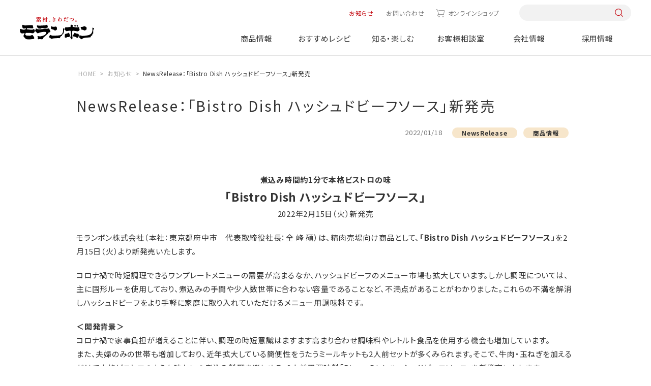

--- FILE ---
content_type: text/html; charset=UTF-8
request_url: https://www.moranbong.co.jp/news/2022/5026.html
body_size: 6758
content:
<!DOCTYPE html>
<html lang="ja">
<head prefix="og: http://ogp.me/ns# fb: http://ogp.me/ns/fb# article: http://ogp.me/ns/article#">
<meta charset="UTF-8" />
<meta http-equiv="X-UA-COMPATIBLE" content="IE=edge" />
<meta name="viewport" content="width=device-width" />
<meta name="format-detection" content="telephone=no,address=no,email=no" />
<title>NewsRelease：「Bistro Dish ハッシュドビーフソース」新発売｜お知らせ｜モランボン</title>
<meta name="description" content="モランボンからのお知らせ「NewsRelease：「Bistro Dish ハッシュドビーフソース」新発売」" />
<meta name="keywords" content="モランボン,ジャン,焼肉,たれ,韓の食菜,レシピ,キャンペーン,会社情報,採用情報" />
<meta property="og:type" content="article" />
<meta property="og:title" content="NewsRelease：「Bistro Dish ハッシュドビーフソース」新発売｜お知らせ｜モランボン" />
<meta property="og:description" content="モランボンからのお知らせ「NewsRelease：「Bistro Dish ハッシュドビーフソース」新発売」" />
<meta property="og:image" content="https://www.moranbong.co.jp/common/dist/img/common/touch_logo.png" />
<meta property="og:url" content="https://www.moranbong.co.jp/news/2022/5026.html" />
<meta property="og:site_name" content="モランボン" />
<meta name="twitter:card" content="summary_large_image" />
<meta name="twitter:url" content="https://www.moranbong.co.jp/news/2022/5026.html" />
<meta name="twitter:title" content="NewsRelease：「Bistro Dish ハッシュドビーフソース」新発売｜お知らせ｜モランボン" />
<meta name="twitter:description" content="モランボンからのお知らせ「NewsRelease：「Bistro Dish ハッシュドビーフソース」新発売」" />
<meta name="twitter:image:src" content="https://www.moranbong.co.jp/common/dist/img/common/touch_logo.png" />
<link rel="canonical" href="https://www.moranbong.co.jp/news/2022/5026.html">
<!-- Google Tag Manager -->
<script>(function(w,d,s,l,i){w[l]=w[l]||[];w[l].push({'gtm.start':
new Date().getTime(),event:'gtm.js'});var f=d.getElementsByTagName(s)[0],
j=d.createElement(s),dl=l!='dataLayer'?'&l='+l:'';j.async=true;j.src=
'https://www.googletagmanager.com/gtm.js?id='+i+dl;f.parentNode.insertBefore(j,f);
})(window,document,'script','dataLayer','GTM-5ZW3C6K');</script>
<!-- End Google Tag Manager -->
<link rel="shortcut icon" href="../../favicon_mrb.ico">
<link rel="apple-touch-icon" href="../../touch_logo.png">
<link rel="preconnect" href="https://fonts.googleapis.com">
<link rel="preconnect" href="https://fonts.gstatic.com" crossorigin>
<link rel="preload" href="https://fonts.googleapis.com/css2?family=Noto+Sans+JP:wght@400;700&family=Yellowtail&family=Zen+Old+Mincho:wght@400;700&display=swap" as="style">
<link rel="stylesheet" href="https://fonts.googleapis.com/css2?family=Noto+Sans+JP:wght@400;700&family=Yellowtail&family=Zen+Old+Mincho:wght@400;700&display=swap" media="print" onload="this.media='all'">
<link href="../../common/dist/css/common.css?015953" rel="stylesheet">
<link href="../../common/dist/css/news.css" rel="stylesheet">
</head>
<body id="news" class="">
<!-- Google Tag Manager (noscript) -->
<noscript><iframe src="https://www.googletagmanager.com/ns.html?id=GTM-5ZW3C6K"
height="0" width="0" style="display:none;visibility:hidden"></iframe></noscript>
<!-- End Google Tag Manager (noscript) -->
<style>
@media screen and (min-width: 751px) {
    #product header .catList {
        justify-content: start;
    }
    #product .catList>div:nth-of-type(1) {
        margin-left: 0;
    }
    #product .catList>div:nth-of-type(5) {
        margin-right: 0;
    }
}
.headerNav__main .mainList__cnt .cnt__main .productCnt__cat .catList>div:nth-last-of-type(-n+3) {
    margin-bottom: auto;
}
</style>


<header id="header">
<div class="header">
<div class="header__inner">
<h1 class="header__logo"><a href="/"><img src="/common/dist/img/logo.svg" alt="モランボン"></a></h1>
<nav class="headerNav">
<div class="headerNav__inner">
<div class="headerNav__sub">
<ul class="subList">
<li class="subList__item news"><a href="/news/">お知らせ</a></li>
<li class="subList__item"><a href="/consultation/#pagelink_inquiry">お問い合わせ</a></li>
<li class="subList__item onlineshop"><a href="https://www.moranbong-shop.com/" class="icon-cart" target="_blank">オンラインショップ</a></li>
</ul>
<div class="sub__search pc-only">
<form action="/search/" onsubmit="return siteSearchCheck(this,'/search/?blog_id=1&no_query=1');" name="search_form">
<input type="hidden" name="blog_id" value="1">
<input type="search" name="query" value="" />
<input type="submit">
</form>
</div>
</div>
<div class="headerNav__main">
<ul class="mainList">
<li class="mainList__item product">
<a href="/products/" class="mainList__button">商品情報</a>
<div class="mainList__cnt">
<div class="cnt__inner l-cnt-lg">
<div class="cnt__ttl pc-only">
<div class="ttl__inner">
<a href="/products/">
<p><span>Product</span>商品情報</p>
<p class="ttl__top">TOPへ</p>
</a>
</div>
<p class="new link--right"><a href="/products/new/"><span>新商品情報</span></a></p>
<ul class="ttl__brand">
<li>ブランドサイト</li>
<li class="link--right"><a href="/jang/">ジャン焼肉サイト</a></li>
<li class="link--right"><a href="/hanshoku/">おうち韓食サイト</a></li>
<li class="link--right"><a href="/tuqro/">手作り餃子サイト</a></li>
<li class="link--right"><a href="/nabe/">おいしい鍋サイト</a></li>
</ul>
</div>
<div class="cnt__main">
<div class="main__inner">
<div class="productCnt pc-only">
<div class="productCnt__wrap">
<div class="productCnt__cat">
<p>商品カテゴリーから探す</p>
<div class="catList pc-only">
<div>
<a href="/products/kimchi/">
<div><img src="/common/dist/img/img_kimchi.jpg?20240328" alt="キムチ"></div>
<p>キムチ</p>
</a>
</div>
<div>
<a href="/products/yakinikunotare/">
<div><img src="/common/dist/img/img_yakiniku.jpg?20240328" alt="焼肉のたれ"></div>
<p>焼肉のたれ</p>
</a>
</div>
<div>
<a href="/products/chinese/">
<div><img src="/common/dist/img/img_dough.jpg?20240328" alt="餃子の皮&ピザなど"></div>
<p>餃子の皮&ピザなど</p>
</a>
</div>
<div>
<a href="/products/nabesoup/">
<div><img src="/common/dist/img/img_soup.jpg?20240328" alt="鍋&スープ"></div>
<p>鍋&スープ</p>
</a>
</div>
<div>
<a href="/products/korean/">
<div><img src="/common/dist/img/img_korean-taste.jpg?20240328" alt="韓国料理テイスト"></div>
<p>韓国料理テイスト</p>
</a>
</div>
<div>
<a href="/products/japan/">
<div><img src="/common/dist/img/img_japanese-taste.jpg?20240328" alt="和風テイスト"></div>
<p>和風テイスト</p>
</a>
</div>
<div>
<a href="/products/western/">
<div><img src="/common/dist/img/img_western-style.jpg?20240328" alt="洋風テイスト"></div>
<p>洋風テイスト</p>
</a>
</div>
<div>
<a href="/products/asia/">
<div><img src="/common/dist/img/img_asian-taste.jpg?20240328" alt="中華&他アジアテイスト"></div>
<p>中華&<br>他アジアテイスト</p>
</a>
</div>
<div>
<a href="/products/frozenfood/">
<div><img src="/common/dist/img/img_frozenfood.jpg?20250210" alt="冷凍商品"></div>
<p>冷凍商品</p>
</a>
</div>
<div>
<a href="/products/businessuse/">
<div><img src="/common/dist/img/img_business.jpg?20240328" alt="業務用商品"></div>
<p>業務用商品</p>
</a>
</div>
</div>
</div>
<div>
<div class="productCnt__counter">
<p>売場から探す</p>
<ul class="counterList">
<li>
<a href="/products/search/index.html?limit=9999&blog_id=2&target=2&query=精肉売場向け">
<div><img src="/common/dist/img/product/bg_counter01.jpg?20240329" alt="精肉売場向け商品"></div>
<p>精肉売場向け商品</p>
</a>
</li>
<li>
<a href="/products/search/index.html?limit=9999&blog_id=2&target=2&query=青果売場向け">
<div><img src="/common/dist/img/product/bg_counter03.jpg?20240329" alt="青果売場向け商品"></div>
<p>青果売場向け商品</p>
</a>
</li>
<li>
<a href="/products/search/index.html?limit=9999&blog_id=2&target=2&query=水産売場向け">
<div><img src="/common/dist/img/product/bg_counter02.jpg?20240329" alt=水産売場向け商品"></div>
<p>水産売場向け商品</p>
</a>
</li>
<li>
<a href="/products/search/index.html?limit=9999&blog_id=2&target=2&query=日配売場向け">
<div><img src="/common/dist/img/product/bg_counter04.jpg?20240329" alt="日配売場向け商品"></div>
<p>日配売場向け商品</p>
</a>
</li>
</ul>
</div>
</div>
</div>
</div>
<div class="productCnt sp-only">
<ul class="cntList">
<li><a href="/products/">TOPへ</a></li>
<li><a href="/products/new/"><span>新商品情報</span><span>NEW</span></a></li>
<li><a href="/products/#pagelink_cateogry">商品カテゴリーから探す</a></li>
<li>
<p>売場から探す</p>
<ul class="productCnt__brand">
<li>
<a href="/products/search/index.html?limit=9999&blog_id=2&target=2&query=精肉売場向け">
<p>精肉売場向け商品</p>
</a>
</li>
<li>
<a href="/products/search/index.html?limit=9999&blog_id=2&target=2&query=青果売場向け">
<p>青果売場向け商品</p>
</a>
</li>
<li>
<a href="/products/search/index.html?limit=9999&blog_id=2&target=2&query=水産売場向け">
<p>水産売場向け商品</p>
</a>
</li>
<li>
<a href="/products/search/index.html?limit=9999&blog_id=2&target=2&query=日配売場向け">
<p>日配売場向け商品</p>
</a>
</li>
</ul>
</li>
<li><a href="/products/#pagelink_brand">商品ブランドから探す</a></li>
</ul>
</div>
</div>
</div>
</div>
</div>
</li>
<li class="mainList__item recipe">
<a href="/recipe/" class="mainList__button">おすすめレシピ</a>
<div class="mainList__cnt">
<div class="cnt__inner l-cnt-lg">
<div class="cnt__ttl pc-only">
<div class="ttl__inner">
<a href="/recipe/">
<p><span>Recipes</span>おすすめレシピ</p>
<p class="ttl__top">TOPへ</p>
</a>
</div>
<ul class="ttl__brand">
<li>ブランドサイト</li>
<li class="link--right"><a href="/jang/">ジャン焼肉サイト</a></li>
<li class="link--right"><a href="/hanshoku/">おうち韓食サイト</a></li>
<li class="link--right"><a href="/tuqro/">手作り餃子サイト</a></li>
<li class="link--right"><a href="/nabe/">おいしい鍋サイト</a></li>
</ul>
</div>
<div class="cnt__main">
<div class="main__inner">
<div class="recipeCnt pc-only">
<div class="recipeCnt__top">
<div class="recipeCnt__week">
<p>今週のおすすめ</p>
<div class="columnBox columnBox--01">
<div>
<a href="/recipe/detail/1952.html">
<div><img src="/recipe/images/1952_ext_03_0_L.jpg" alt="手間なく簡単に！絶品チャプチェ春巻"></div>
<p class="bold">手間なく簡単に！絶品チャプチェ春巻</p>
</a>
</div>
</div>
</div>
<div class="recipeCnt__ranking">
<p>1番人気のレシピ</p>
<div class="columnBox columnBox--01">
<div>
<a href="/recipe/detail/11304.html">
<div><img src="/recipe/images/20251017.jpg" alt="餃子の皮で作る包まない小籠包"></div>
<p class="bold">餃子の皮で作る包まない小籠包</p>
</a>
</div>
</div>
</div>
<div class="recipeCnt__movie">
<p>動画レシピ</p>
<div class="columnBox columnBox--01">
<div>
<a href="/recipe/movie/">
<div><img src="/common/dist/img/img_menu_recipe01.jpg" alt="動画レシピ"></div>
<p class="bold">動画レシピ一覧を見る</p>
</a>
</div>
</div>
</div>
</div>
<div class="recipeCnt__bottom">
<div class="button button--red"><a href="/recipe/favorite/"><span class="icon--left icon-favorite">お気に入りレシピを見る</span></a></div>
<div class="recipeCnt__special">
<p>特集レシピ</p>
<div class="columnBox columnBox--02">
<div>
<a href="/recipe/premium/1944.html">
<div><img src="/recipe/images/20251115SPR_main.png" alt="節分レシピ"></div>
<p class="bold">節分レシピ</p>
</a>
</div>
<div>
<a href="/recipe/premium/11418.html">
<div><img src="/recipe/images/20251223creamingM.png" alt="辛い鍋×追いブライト"></div>
<p class="bold">辛い鍋×追いブライト</p>
</a>
</div>
</div>
</div>
</div>
</div>
<div class="recipeCnt sp-only">
<ul class="cntList">
<li><a href="/recipe/">TOPへ</a></li>
<li>
<p>今週のおすすめ</p>
<div class="rowBox rowBox--flex rowBox--02">
<a href="/recipe/detail/1952.html">
<div><img src="/recipe/images/1952_ext_03_0_L.jpg" alt="手間なく簡単に！絶品チャプチェ春巻"></div>
<div>
<p class="bold">手間なく簡単に！絶品チャプチェ春巻</p>
</div>
</a>
</div>
</li>
<li><a href="/recipe/ranking/">人気レシピランキング一覧</a></li>
<li><a href="/recipe/movie/">動画レシピ一覧</a></li>
<li>
<p>特集レシピ</p>
<div class="columnBox columnBox--02 columnBox--sp02">
<div>
<a href="/recipe/premium/1944.html">
<div><img src="/recipe/images/20251115SPR_main.png" alt="節分レシピ"></div>
<div>
<p class="bold">節分レシピ</p>
</div>
</a>
</div>
<div>
<a href="/recipe/premium/11418.html">
<div><img src="/recipe/images/20251223creamingM.png" alt="辛い鍋×追いブライト"></div>
<div>
<p class="bold">辛い鍋×追いブライト</p>
</div>
</a>
</div>
</div>
</li>
<li><div class="button button--red"><a href="/recipe/favorite/"><span class="icon--left icon-favorite">お気に入りレシピを見る</span></a></div></li>
</ul>
</div>
</div>
</div>
</div>
</div>
</li>
<li class="mainList__item knowenjoy">
<a href="/knowenjoy/" class="mainList__button">知る・楽しむ</a>
<div class="mainList__cnt">
<div class="cnt__inner l-cnt-lg">
<div class="cnt__ttl pc-only">
<div class="ttl__inner">
<a href="/knowenjoy/">
<p><span>Information</span>知る・楽しむ</p>
<p class="ttl__top">TOPへ</p>
</a>
</div>
</div>
<div class="cnt__main">
<div class="main__inner">
<div class="knowenjoyCnt pc-only">
<ul class="knowenjoyCnt__list">
<li>
<a href="/knowenjoy/campaign/">
<div><img src="/common/dist/img/img_menu_knowenjoy01.jpg?20230328" alt="キャンペーン情報"></div>
<p>キャンペーン情報</p>
</a>
</li>
<li>
<a href="/knowenjoy/movie/">
<div><img src="/common/dist/img/img_menu_knowenjoy02.jpg?20230328" alt="CM情報館"></div>
<p>CM情報館</p>
</a>
</li>
<li>
<a href="/knowenjoy/event/">
<div><img src="/common/dist/img/img_menu_knowenjoy03.jpg?20230328" alt="イベント"></div>
<p>イベント</p>
</a>
</li>
</ul>
</div>
<div class="knowenjoyCnt sp-only">
<ul class="cntList">
<li><a href="/knowenjoy/">TOPへ</a></li>
<li><a href="/knowenjoy/campaign/">キャンペーン情報</a></li>
<li><a href="/knowenjoy/movie/">CM情報館</a></li>
<li><a href="/knowenjoy/event/">イベント</a></li>
</ul>
</div>
</div>
</div>
</div>
</div>
</li>
<li class="mainList__item consultation"><a href="/consultation/">お客様相談室</a></li>
<li class="mainList__item company"><a href="/company/">会社情報</a></li>
<li class="mainList__item recruit"><a href="/recruit/">採用情報</a></li>
<li class="mainlist__item brand sp-only">
<a href="" class="mainList__button">ブランドサイト</a>
<div class="mainList__cnt">
<div class="cnt__inner l-cnt-lg">
<div class="cnt__main">
<div class="main__inner">
<ul class="cntList brandCnt">
<li><a href="/jang/">ジャン焼肉サイト</a></li>
<li><a href="/hanshoku/">おうち韓食サイト</a></li>
<li><a href="/tuqro/">手作り餃子サイト</a></li>
<li><a href="/nabe/">おいしい鍋サイト</a></li>
</ul>
</div>
</div>
</div>
</div>
</li>
</ul>
<div class="mainList__bg"></div>
</div>
</div>
</nav>
<div class="headerNav__front sp-only">
<button class="headerNav__search icon-search"></button>
<button class="headerNav__button"><span></span></button>
</div>
<div class="search__box">
<form action="/search/" onsubmit="return siteSearchCheck(this,'/search/?blog_id=1&no_query=1');" name="search_form">
<input type="hidden" name="blog_id" value="1">
<input type="search" name="query" value="" />
<input type="submit">
</form>
</div>
</div>
</div>
</header>
<div class="overlay"></div>
<main class="lower article">
<script type="application/ld+json">
{
"@context": "http://schema.org",
"@type": "BreadcrumbList",
"itemListElement": [
{
"@type": "ListItem",
"position": 1,
"item": {
"@id": "https://www.moranbong.co.jp/",
"name": "モランボン｜素材、きわだつ"
}
},
{
"@type": "ListItem",
"position": 2,
"item": {
"@id": "https://www.moranbong.co.jp/news/",
"name": "お知らせ"
}
},
{
"@type": "ListItem",
"position": 3,
"item": {
"@id": "https://www.moranbong.co.jp/news/2022/5026.html",
"name": "NewsRelease：「Bistro Dish ハッシュドビーフソース」新発売"
}
}
]
}
</script>
<div class="breadcrumb">
<ul itemscope itemtype="http://schema.org/BreadcrumbList" class="breadcrumbList">
<li itemprop="itemListElement" itemscope itemtype="http://schema.org/ListItem"><a itemprop="item" href="../../index.html"><span itemprop="name">HOME</span></a><meta itemprop="position" content="1" /></li>
<li itemprop="itemListElement" itemscope itemtype="http://schema.org/ListItem"><a itemprop="item" href="../index.html"><span itemprop="name">お知らせ</span></a><meta itemprop="position" content="2" /></li>
<li itemprop="itemListElement" itemscope itemtype="http://schema.org/ListItem"><span itemprop="name">NewsRelease：「Bistro Dish ハッシュドビーフソース」新発売</span><meta itemprop="position" content="3" /></li>
</ul>
</div>
<div class="news__cnt">
<div class="news__ttl l-cnt">
<h2>NewsRelease：「Bistro Dish ハッシュドビーフソース」新発売</h2>
<div class="ttlBox">
<p class="ttlBox__date">2022/01/18</p>
<ul class="labelList">
<li>NewsRelease</li>
<li>商品情報</li>
</ul>
</div>
</div>
<div class="article__wrap l-cnt">
<section class="article__cnt">
<p style="text-align: center;"><strong>煮込み時間約1分で本格ビストロの味</strong><br /><strong style="font-size: 150%;">「Bistro Dish ハッシュドビーフソース」</strong><br />2022年2月15日（火）新発売</p>
<p>モランボン株式会社（本社：東京都府中市　代表取締役社長：全 峰 碩）は、精肉売場向け商品として、<strong>「Bistro Dish ハッシュドビーフソース」</strong>を2月15日（火）より新発売いたします。</p>
<p>コロナ禍で時短調理できるワンプレートメニューの需要が高まるなか、ハッシュドビーフのメニュー市場も拡大しています。しかし調理については、主に固形ルーを使用しており、煮込みの手間や少人数世帯に合わない容量であることなど、不満点があることがわかりました。これらの不満を解消しハッシュドビーフをより手軽に家庭に取り入れていただけるメニュー用調味料です。</p>
<p><strong>＜開発背景＞</strong><br /> コロナ禍で家事負担が増えることに伴い、調理の時短意識はますます高まり合わせ調味料やレトルト食品を使用する機会も増加しています。<br /> また、夫婦のみの世帯も増加しており、近年拡大している簡便性をうたうミールキットも2人前セットが多くみられます。そこで、牛肉・玉ねぎを加えるだけで本格ビストロのような味わいの煮込み料理を楽しめる、2人前用調味料「Bistro Dish ハッシュドビーフソース」を新発売いたします。</p>
<p><img alt="Bistro Dish ハッシュドビーフソース" src="../../images/n20220118_05a.png" width="850" height="463" class="mt-image-center" style="text-align: center; display: block; margin: 0 auto 20px;" /></p>
<p><strong>＜商品特徴＞</strong><br />フライパンを使って炒め物感覚で作れる本格煮込みビストロメニュー<br />・使い切りストレートタイプ：煮込みメニューなのにいつもの炒め物のような手間なし感覚で作れる。<br />・かんたん調理：カットした玉ねぎと牛肉を一緒に炒めたら、本品を加えて約1分煮込んでできあがり。<br />・本格ビストロの味わい：フォン・ド・ボー仕立て。香味野菜・赤ワイン・焦がしバターの香りを加えた濃厚デミグラスソース。</p>
<hr />
<p><strong>＜商品概要＞</strong></p>
<table border="1" cellpadding="10" cellspacing="0" width="100%">
<tbody>
<tr>
<td style="width: 33%; text-align: center;" width="33%"><strong>商品名</strong></td>
<td style="width: 67%; text-align: center;" width="67%"><strong>Bistro Dish ハッシュドビーフソース</strong></td>
</tr>
<tr>
<td style="text-align: center;">内容量</td>
<td style="text-align: center;">250g</td>
</tr>
<tr>
<td style="text-align: center;">入り数</td>
<td style="text-align: center;">1ケース＝10パック</td>
</tr>
<tr>
<td style="text-align: center;">保存方法</td>
<td style="text-align: center;">直射日光をさけ、常温で保存</td>
</tr>
<tr>
<td style="text-align: center;">賞味期間</td>
<td style="text-align: center;">540日</td>
</tr>
<tr>
<td style="text-align: center;">参考小売価格</td>
<td style="text-align: center;">200円（税抜）／216円（税込）</td>
</tr>
</tbody>
</table>
</section>
<div class="note">
<p class="note">※ニュースリリースに掲載している内容は、発表日時点の情報です。最新の情報とは異なる場合がありますので、あらかじめご了承ください。</p>
</div>
<div class="news__info">
<div class="infoBox infoBox--related">
<p class="infoBox__ttl">関連情報</p>
<p class="link--pdf"><a href="../../docs/5026_ext_05_1.pdf" class="icon-pdf" target="_blank">NewsRelease：「Bistro Dish ハッシュドビーフソース」新発売(230.2 KB)</a></p>
</div>
<div class="infoBox infoBox--inquiry">
<p class="infoBox__ttl">本件に関するお問い合わせ</p>
<p>モランボン株式会社 コミュニケーション開発課 ／鈴木・石川<br>
〒183-8536 東京都府中市晴見町2-16-1<br>
<span class="pc-only">Tel：042-368-0430　Fax：042-368-0415　E-mail：<a href="mailto:pr@moranbong.co.jp">pr@moranbong.co.jp</a></span>
<span class="sp-only">Tel：<a href="tel:042-368-0430">042-368-0430</a>　Fax：042-368-0415　E-mail：<a href="mailto:pr@moranbong.co.jp">pr@moranbong.co.jp</a></span></p>
</div>
</div>
<div class="link link--left"><a href="../index.html">お知らせ一覧に戻る</a></div>
</div>
</div>
</main>
<a href="#" id="pagetop"></a>  
<footer id="footer" class="footer">
<div class="footer__inner">
<a href="../../index.html" class="footer__logo"><img src="../../common/dist/img/logo.svg" alt="モランボン"></a>
<div class="footer__cnt">
<div class="footer__smap">
<div class="smap__wrap">
<div class="smap__cnt">
<p class="smap__ttl smap__ttl--sp"><a href="../../products/index.html">商品情報</a></p>
<ul class="smapList">
<li class="smapList__item"><a href="../../products/new/index.html">新商品情報</a></li>
<li class="smapList__item"><a href="../../products/index.html#pagelink_cateogry">商品カテゴリから探す</a></li>
<li class="smapList__item"><a href="../../products/index.html#pagelink_salefloor">売り場から探す</a></li>
<li class="smapList__item"><a href="../../products/index.html#pagelink_brand">商品ブランドから探す</a></li>
</ul>
</div>
<div class="smap__cnt">
<p class="smap__ttl smap__ttl--sp"><a href="../../recipe/index.html">おすすめレシピ</a></p>
<ul class="smapList">
<li class="smapList__item"><a href="../../recipe/index.html">今週のおすすめレシピ</a></li>
<li class="smapList__item"><a href="../../recipe/ranking/index.html">人気レシピランキング一覧</a></li>
<li class="smapList__item"><a href="../../recipe/movie/index.html">動画レシピ一覧</a></li>
<li class="smapList__item"><a href="../../recipe/index.html#pagelink_feature">特集レシピ</a></li>
</ul>
</div>
<div class="smap__cnt">
<p class="smap__ttl smap__ttl--sp"><a href="../../knowenjoy/index.html">知る・楽しむ</a></p>
<ul class="smapList">
<li class="smapList__item"><a href="../../knowenjoy/campaign/index.html">キャンペーン</a></li>
<li class="smapList__item"><a href="../../knowenjoy/movie/index.html">CM情報館</a></li>
<li class="smapList__item"><a href="../../knowenjoy/event/index.html">イベント</a></li>
</ul>
</div>
<div class="smap__cnt">
<p class="smap__ttl smap__ttl--sp"><a href="../../consultation/index.html">お客様相談室</a></p>
<ul class="smapList">
<li class="smapList__item"><a href="../../consultation/faq-products/all/index.html">商品についてのご質問</a></li>
<li class="smapList__item"><a href="../../consultation/discontinued/index.html">終売商品のお知らせ</a></li>
<li class="smapList__item"><a href="../../consultation/index.html#mail">メールでのお問い合わせ</a></li>
</ul>
</div>
<div class="smap__cnt">
<p class="smap__ttl"><a href="../../company/index.html">会社情報</a></p>
<p class="smap__ttl"><a href="../../recruit/index.html">採用情報</a></p>
</div>
</div>
<div class="smap__cnt">
<p class="smap__ttl"><a href="../../jang/index.html">ジャン焼肉サイト</a></p>
<p class="smap__ttl"><a href="../../hanshoku/index.html">おうち韓食サイト</a></p>
<p class="smap__ttl"><a href="../../tuqro/index.html">手作り餃子サイト</a></p>
<p class="smap__ttl"><a href="../../nabe/index.html">おいしい鍋サイト</a></p>
</div>
</div>
<div class="footer__other">
<ul class="footer__sns">
<li><a href="https://www.instagram.com/moranbong_official/?hl=ja" class="icon-instagram" target="_blank"></a></li>
<li><a href="https://x.com/moranbong1979?hp" class="icon-x" target="_blank"></a></li>
<li><a href="https://www.youtube.com/@moranbong1979" class="icon-youtube" target="_blank"></a></li>
</ul>
<div>
<ul class="footer__sub">
<li><a href="../index.html">お知らせ</a></li>
<li><a href="../../consultation/index.html#pagelink_inquiry">お問い合わせ</a></li>
<li><a href="https://www.moranbong-shop.com/" class="icon-cart" target="_blank">オンラインショップ</a></li>
</ul>
<div class="footer__search">
<form action="../../search/index.html" onsubmit="return siteSearchCheck(this,'/search/?blog_id=1&no_query=1');" name="search_form">
<input type="hidden" name="blog_id" value="1">
<input type="search" name="query" value="" />
<input type="submit">
</form>
</div>
</div>
</div>
</div>
<div class="footer__bottom">
<div class="bottom__inner">
<p class="bottom__copyright">Copyright&copy;2002-2026 モランボン株式会社 all rights reserved.</p>
<ul class="bottom__link">
<li><a href="../../copyright/index.html">サイトポリシー</a></li>
<li><a href="../../privacypolicy/index.html">プライバシーポリシー</a></li>
<li><a href="../../sns-policy/index.html">ソーシャルメディアポリシー</a></li>
<li><a href="../../sitemap/index.html">サイトマップ</a></li>
</ul>
</div>
</div>
</div>
</footer>
<script src="https://ajax.googleapis.com/ajax/libs/jquery/3.6.0/jquery.min.js"></script>
<script src="../../common/dist/js/script.js?015953"></script>
</body>
</html>


--- FILE ---
content_type: text/css
request_url: https://www.moranbong.co.jp/common/dist/css/news.css
body_size: 2430
content:
@charset "UTF-8";@font-face{font-family:"Noto Sans CJK Sub";font-style:normal;font-weight:100;src:url(../fonts/NotoSansCJKjp-Thin.woff2) format("woff2"),url(../fonts/NotoSansCJKjp-Thin.woff) format("woff"),url(../fonts/NotoSansCJKjp-Thin.ttf) format("truetype"),url(../fonts/NotoSansCJKjp-Thin.eot) format("embedded-opentype")}@font-face{font-family:"Noto Sans CJK Sub";font-style:normal;font-weight:300;src:url(../fonts/NotoSansCJKjp-Light.woff2) format("woff2"),url(../fonts/NotoSansCJKjp-Light.woff) format("woff"),url(../fonts/NotoSansCJKjp-Light.ttf) format("truetype"),url(../fonts/NotoSansCJKjp-Light.eot) format("embedded-opentype")}@font-face{font-family:"Noto Sans CJK Sub";font-style:normal;font-weight:350;src:url(../fonts/NotoSansCJKjp-DemiLight.woff2) format("woff2"),url(../fonts/NotoSansCJKjp-DemiLight.woff) format("woff"),url(../fonts/NotoSansCJKjp-DemiLight.ttf) format("truetype"),url(../fonts/NotoSansCJKjp-DemiLight.eot) format("embedded-opentype")}@font-face{font-family:"Noto Sans CJK Sub";font-style:normal;font-weight:400;src:url(../fonts/NotoSansCJKjp-Regular.woff2) format("woff2"),url(../fonts/NotoSansCJKjp-Regular.woff) format("woff"),url(../fonts/NotoSansCJKjp-Regular.ttf) format("truetype"),url(../fonts/NotoSansCJKjp-Regular.eot) format("embedded-opentype")}@font-face{font-family:"Noto Sans CJK Sub";font-style:normal;font-weight:500;src:url(../fonts/NotoSansCJKjp-Medium.woff2) format("woff2"),url(../fonts/NotoSansCJKjp-Medium.woff) format("woff"),url(../fonts/NotoSansCJKjp-Medium.ttf) format("truetype"),url(../fonts/NotoSansCJKjp-Medium.eot) format("embedded-opentype")}@font-face{font-family:"Noto Sans CJK Sub";font-style:normal;font-weight:700;src:url(../fonts/NotoSansCJKjp-Bold.woff2) format("woff2"),url(../fonts/NotoSansCJKjp-Bold.woff) format("woff"),url(../fonts/NotoSansCJKjp-Bold.ttf) format("truetype"),url(../fonts/NotoSansCJKjp-Bold.eot) format("embedded-opentype")}@font-face{font-family:Yellowtail-Regular;src:url(../fonts/Yellowtail-Regular.ttf) format("truetype");font-weight:400;font-style:normal}@font-face{font-family:icomoon_moranbong;src:url(../fonts/icomoon_moranbong.eot?s56t3j);src:url(../fonts/icomoon_moranbong.eot?s56t3j#iefix) format("embedded-opentype"),url(../fonts/icomoon_moranbong.ttf?s56t3j) format("truetype"),url(../fonts/icomoon_moranbong.woff?s56t3j) format("woff"),url(../fonts/icomoon_moranbong.svg?s56t3j#icomoon_moranbong) format("svg");font-weight:400;font-style:normal;font-display:block}[class*=" icon-"]::before,[class^=icon-]::before{font-family:icomoon_moranbong!important;speak:never;font-style:normal;font-weight:400;font-variant:normal;text-transform:none;line-height:1;-webkit-font-smoothing:antialiased;-moz-osx-font-smoothing:grayscale}[class*=" icon-"]::after,[class^=icon-]::after{font-family:icomoon_moranbong!important;speak:never;font-style:normal;font-weight:400;font-variant:normal;text-transform:none;line-height:1;-webkit-font-smoothing:antialiased;-moz-osx-font-smoothing:grayscale}.icon-accordion1:before{content:"\e900"}.icon-accordion:before{content:"\e901"}.icon-allergen:before{content:"\e902"}.icon-allergy_apple:before{content:"\e903"}.icon-allergy_banana:before{content:"\e904"}.icon-allergy_beef:before{content:"\e905"}.icon-allergy_buckwheat:before{content:"\e906"}.icon-allergy_cashewnuts:before{content:"\e907"}.icon-allergy_chicken:before{content:"\e908"}.icon-allergy_crab:before{content:"\e909"}.icon-allergy_egg:before{content:"\e90a"}.icon-allergy_gelatin:before{content:"\e90b"}.icon-allergy_ikura:before{content:"\e90c"}.icon-allergy_kiwi:before{content:"\e90d"}.icon-allergy_mackerel:before{content:"\e90e"}.icon-allergy_matsutake:before{content:"\e90f"}.icon-allergy_milk:before{content:"\e910"}.icon-allergy_orange:before{content:"\e911"}.icon-allergy_peach:before{content:"\e912"}.icon-allergy_peanuts:before{content:"\e913"}.icon-allergy_pork:before{content:"\e914"}.icon-allergy_salmon:before{content:"\e915"}.icon-allergy_sesame:before{content:"\e916"}.icon-allergy_shellfish:before{content:"\e917"}.icon-allergy_shrimp:before{content:"\e918"}.icon-allergy_soy:before{content:"\e919"}.icon-allergy_squid:before{content:"\e91a"}.icon-allergy_walnut:before{content:"\e91b"}.icon-allergy_wheat:before{content:"\e91c"}.icon-allergy_yam:before{content:"\e91d"}.icon-attention:before{content:"\e91e"}.icon-carbohydrate:before{content:"\e91f"}.icon-cart:before{content:"\e920"}.icon-clipboard:before{content:"\e921"}.icon-composition:before{content:"\e922"}.icon-cookingtime:before{content:"\e923"}.icon-defective:before{content:"\e924"}.icon-discontinued:before{content:"\e925"}.icon-energy:before{content:"\e926"}.icon-expirationdate:before{content:"\e927"}.icon-blank:before{content:"\e928"}.icon-facebook:before{content:"\e929"}.icon-favorite:before{content:"\e92a"}.icon-first:before{content:"\e92b"}.icon-howtocook:before{content:"\e92c"}.icon-important:before{content:"\e92d"}.icon-ingredients:before{content:"\e92e"}.icon-instagram:before{content:"\e92f"}.icon-line:before{content:"\e930"}.icon-lipid:before{content:"\e931"}.icon-mail:before{content:"\e932"}.icon-mailmagazine:before{content:"\e933"}.icon-movie:before{content:"\e934"}.icon-others:before{content:"\e935"}.icon-pdf:before{content:"\e936"}.icon-play .path1:before{content:"\e937";color:#fff}.icon-play .path2:before{content:"\e938";margin-left:-1em;color:#c7161d}.icon-play_hover:before{content:"\e939";color:#c7161d}.icon-print:before{content:"\e93a"}.icon-protein:before{content:"\e93b"}.icon-question:before{content:"\e93c"}.icon-safety:before{content:"\e93d"}.icon-salt:before{content:"\e93e"}.icon-search:before{content:"\e93f"}.icon-search_fish:before{content:"\e940"}.icon-search_genre:before{content:"\e941"}.icon-search_howtocook:before{content:"\e942"}.icon-search_ingredients:before{content:"\e943"}.icon-search_meat:before{content:"\e944"}.icon-search_others:before{content:"\e945"}.icon-search_rice:before{content:"\e946"}.icon-search_scene:before{content:"\e947"}.icon-search_type:before{content:"\e948"}.icon-search_vegetable:before{content:"\e949"}.icon-second:before{content:"\e94a"}.icon-shop:before{content:"\e94b"}.icon-sodium:before{content:"\e94c"}.icon-stop .path1:before{content:"\e94d";color:#fff}.icon-stop .path2:before{content:"\e94e";margin-left:-1em;color:#c7161d}.icon-stop .path3:before{content:"\e94f";margin-left:-1em;color:#fff}.icon-stop .path4:before{content:"\e950";margin-left:-1em;color:#c7161d}.icon-stop_hover:before{content:"\e951";color:#c7161d}.icon-storage:before{content:"\e952"}.icon-tel:before{content:"\e953"}.icon-third:before{content:"\e954"}.icon-twitter:before{content:"\e955"}.icon-youtube:before{content:"\e956"}.icon-letter:before{content:"\e957"}@media screen and (min-width:751px){#news header .subList__item.news a{color:#c7161d}}#news .top .menu{padding-bottom:4em}@media screen and (max-width:750px){#news .top .menu{padding-bottom:calc((60 / 750) * 100vw)}}#news .top .menu .tabList{margin-bottom:1.6em}@media screen and (max-width:750px){#news .top .menu .tabList{margin-bottom:calc((30 / 750) * 100vw)}}@media screen and (min-width:751px){#news .top .menu .tabList{justify-content:center}}@media screen and (max-width:750px){#news .top .menu .tabList li a{width:calc((330 / 750) * 100vw)}}#news .top .main{padding-bottom:8em}@media screen and (max-width:750px){#news .top .main{padding-bottom:calc((140 / 750) * 100vw)}}#news .top .main .newsList__item{padding:1.3em 0;border-bottom:1px solid #ddd}@media screen and (max-width:750px){#news .top .main .newsList__item{padding:calc((40 / 750) * 100vw) 0}}#news .top .main .newsList__item:nth-of-type(1){padding-top:0;border-top:none!important}#news .top .main .newsList__item:nth-of-type(10n){border-bottom:none}#news .top .main .newsList__item:nth-of-type(10n+1){border-top:1px solid #ddd}#news .top .main .newsList__item:nth-last-of-type(1){border-bottom:none}#news .top .main .newsList__item.hidden{display:none;opacity:0}#news .top .main .newsList__item.show{display:block;opacity:1;animation:fadeIn .3s ease-in 0s forwards}#news .top .main .newsList__box{margin-bottom:.4em;display:flex;justify-content:flex-start;align-items:center}@media screen and (max-width:750px){#news .top .main .newsList__box{margin-bottom:calc((15 / 750) * 100vw);display:block}}#news .top .main .newsList__date{margin:0 1.5em .6em 0;color:#777;font-size:13px}@media screen and (min-width:751px) and (max-width:1140px){#news .top .main .newsList__date{font-size:calc((13 / 1140) * 100vw)}}@media screen and (max-width:750px){#news .top .main .newsList__date{margin:0 calc((30 / 750) * 100vw) calc((15 / 750) * 100vw) 0;font-size:calc((26 / 750) * 100vw)}}#news .top .main .newsList__ttl.icon-blank::before{content:""}#news .top .main .newsList__ttl.icon-blank::after{content:"\e928";padding-left:.3em;color:#c7161d}#news .top .main .newsList__ttl.icon-pdf::before{content:""}#news .top .main .newsList__ttl.icon-pdf::after{content:"\e936";padding-left:.3em;color:#c7161d}#news .top .main .newsButton{margin-top:2em;text-align:center}@media screen and (max-width:750px){#news .top .main .newsButton{margin-top:calc((30 / 750) * 100vw)}}#news .top .main .newsButton button::after{content:"";width:8px;height:8px;margin-left:.5em;display:inline-block;border-right:1px solid #c7161d;border-bottom:1px solid #c7161d;position:relative;top:-4px;right:0;transform:rotate(45deg);transition:.3s}@media screen and (min-width:751px) and (max-width:1140px){#news .top .main .newsButton button::after{width:calc((8 / 1140) * 100vw);height:calc((8 / 1140) * 100vw);top:calc((-4 / 1140) * 100vw)}}@media screen and (max-width:750px){#news .top .main .newsButton button::after{width:calc((16 / 750) * 100vw);height:calc((16 / 750) * 100vw);margin-right:calc((16 / 750) * 100vw);top:calc((-6 / 750) * 100vw)}}@media screen and (min-width:751px){#news .top .main .newsButton button:hover::after{top:-2px}}@media screen and (min-width:751px) and (max-width:1140px){#news .top .main .newsButton button:hover::after{top:calc((-2 / 1140) * 100vw)}}#news .top .main .newsButton.hidden{display:none}#news .lower .news__ttl{margin-bottom:4em}@media screen and (max-width:750px){#news .lower .news__ttl{margin-bottom:calc((60 / 750) * 100vw)}}#news .lower .news__ttl h2{margin-bottom:.6em}@media screen and (max-width:750px){#news .lower .news__ttl h2{margin-bottom:calc((50 / 750) * 100vw)}}#news .lower .news__ttl .ttlBox{display:flex;justify-content:flex-end;align-items:center}@media screen and (max-width:750px){#news .lower .news__ttl .ttlBox{justify-content:flex-start}}#news .lower .news__ttl .ttlBox__date{margin:0 1.5em .6em 0;color:#777;font-size:13px}@media screen and (min-width:751px) and (max-width:1140px){#news .lower .news__ttl .ttlBox__date{font-size:calc((13 / 1140) * 100vw)}}@media screen and (max-width:750px){#news .lower .news__ttl .ttlBox__date{margin:0 calc((30 / 750) * 100vw) calc((15 / 750) * 100vw) 0;font-size:calc((26 / 750) * 100vw)}}#news .lower .news__info{margin-bottom:3.3em}@media screen and (max-width:750px){#news .lower .news__info{margin-bottom:calc((60 / 750) * 100vw)}}#news .lower .news__info .infoBox{margin-bottom:1.3em;padding:2em 2.6em;border-radius:10px}@media screen and (max-width:750px){#news .lower .news__info .infoBox{margin-bottom:calc((30 / 750) * 100vw);padding:calc((50 / 750) * 100vw) calc((30 / 750) * 100vw);border-radius:calc((20 / 750) * 100vw)}}#news .lower .news__info .infoBox p:nth-last-of-type(1){margin-bottom:0}#news .lower .news__info .infoBox--related{background:#faf3e8}#news .lower .news__info .infoBox--inquiry{background:#f2f2f2}#news .lower .news__info .infoBox__ttl{margin-bottom:.6em;font-weight:700}@media screen and (max-width:750px){#news .lower .news__info .infoBox__ttl{margin-bottom:calc((20 / 750) * 100vw)}}#news .lower .news__info .infoBox__link{margin-bottom:1.3em;display:block}@media screen and (max-width:750px){#news .lower .news__info .infoBox__link{margin-bottom:calc((40 / 750) * 100vw)}}#news .lower .news__info .infoBox__link:nth-last-of-type(1){margin-bottom:0}#news .lower .news__info .infoBox a{transition:.3s}#news .lower .note{padding-bottom:3.3em}#news .lower .note .note{margin-bottom:0;padding-bottom:0}#news .article h2{font-size:28px}@media screen and (min-width:751px) and (max-width:1140px){#news .article h2{font-size:calc((28 / 1140) * 100vw)}}@media screen and (max-width:750px){#news .article h2{font-size:calc((44 / 750) * 100vw)}}#news .article__wrap{padding-bottom:8em}@media screen and (max-width:750px){#news .article__wrap{padding-bottom:calc((140 / 750) * 100vw)}}#news .article__cnt{padding-bottom:5.3em}@media screen and (max-width:750px){#news .article__cnt{padding-bottom:calc((80 / 750) * 100vw)}}#news .article__cnt table td,#news .article__cnt table th{display:table-cell;white-space:nowrap}@media screen and (max-width:750px){#news .article__cnt table th{border-top:1px solid #ccc}}@media screen and (max-width:750px){#news .article__cnt .table__wrap{overflow-x:scroll}}#news .article .button{margin-top:4em}@media screen and (max-width:750px){#news .article .button{margin-top:calc((120 / 750) * 100vw)}}@keyframes fadeIn{0%{display:none;opacity:0}1%{display:block;opacity:0}100%{display:block;opacity:1}}